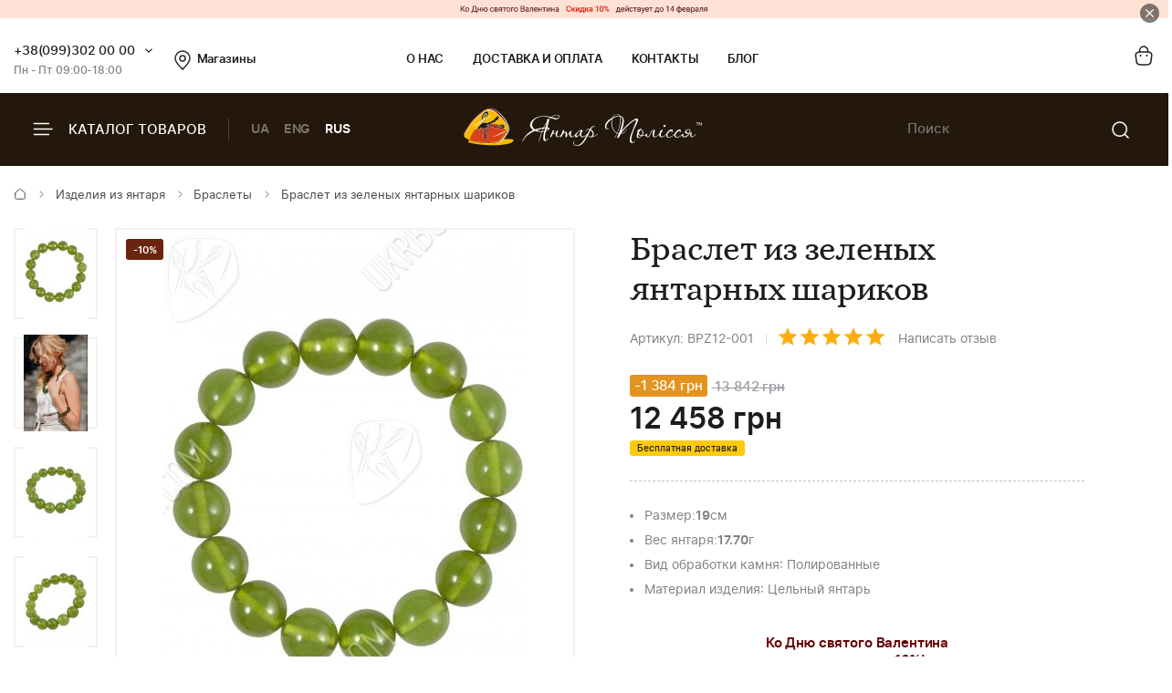

--- FILE ---
content_type: text/html; charset=UTF-8
request_url: https://ukrburshtyn.com/products/braslety/braslet-iz-zelenyh-yantarnyh-sharikov-22875
body_size: 15476
content:
<!DOCTYPE html>
<html lang="ru">
<head>
    <meta http-equiv="Content-Type" content="text/html; charset=utf-8">
    <meta name="description" content="Покупайте Браслет из зеленых янтарных шариков от UkrBurshtyn и почувствуйте невероятную энергию янтаря. Быстрая доставка, гарантия качества и удовольствие от покупки гарантированно">
<link rel="stylesheet" type="text/css" href="/libs/fancybox/jquery.fancybox.css">
<title>Заказать браслет из зеленых янтарных шариков от производителя Оригинальные ювелирные украшения из натуральных камней ручной работы на сайте Ukrburshtyn.com</title>
        <link rel="stylesheet" type="text/css" href="/themes/new/css/all.min.css?v=1080">
            <script src="/themes/new/js/all.min.js?v=1080"></script>
        <meta name="viewport" content="width=device-width, initial-scale=1.0">
    <meta property="og:title" content="Заказать браслет из зеленых янтарных шариков от производителя Оригинальные ювелирные украшения из натуральных камней ручной работы на сайте Ukrburshtyn.com">
    <meta property="og:type" content="website">
    <meta property="og:url" content="https://ukrburshtyn.com/products/braslety/braslet-iz-zelenyh-yantarnyh-sharikov-22875">
            <meta property="og:image" content="https://ukrburshtyn.com/upload/good/products/resized/300_300/v-september-10-1-51916.jpg">
            <meta property="og:locale" content="ru_RU">
    <meta property="og:og:site_name" content="Ukrburshtyn.com">
    <link rel="icon" type="image/png" href="/favicon.ico">
    <link rel="apple-touch-icon" href="/apple-touch-icon.png">
    <link rel="apple-touch-icon" sizes="76x76" href="/touch-icon-ipad.png">
    <link rel="apple-touch-icon" sizes="120x120" href="/touch-icon-iphone-retina.png">
    <link rel="apple-touch-icon" sizes="152x152" href="/touch-icon-ipad-retina.png">
    <script>
        (function(i,s,o,g,r,a,m){i['GoogleAnalyticsObject']=r;i[r]=i[r]||function(){
                (i[r].q=i[r].q||[]).push(arguments)},i[r].l=1*new Date();a=s.createElement(o),
            m=s.getElementsByTagName(o)[0];a.async=1;a.src=g;m.parentNode.insertBefore(a,m)
        })(window,document,'script','//www.google-analytics.com/analytics.js','ga');
        ga('create', 'UA-39768956-1', 'auto');
        ga('send', 'pageview');
    </script>
    <!-- Facebook Pixel Code -->
    <script>
        !function(f,b,e,v,n,t,s)
        {if(f.fbq)return;n=f.fbq=function(){n.callMethod?
            n.callMethod.apply(n,arguments):n.queue.push(arguments)};
            if(!f._fbq)f._fbq=n;n.push=n;n.loaded=!0;n.version='2.0';
            n.queue=[];t=b.createElement(e);t.async=!0;
            t.src=v;s=b.getElementsByTagName(e)[0];
            s.parentNode.insertBefore(t,s)}(window,document,'script',
            'https://connect.facebook.net/en_US/fbevents.js');
        fbq('init', '461112081404239');
        fbq('track', 'PageView');
    </script>
    <!-- End Facebook Pixel Code -->
    <script>window.max_online_payment_sum = '999999';</script>
        
<script type="application/ld+json"> { "@context": "https://schema.org", "@type": "BreadcrumbList", "itemListElement": [{ "@type": "ListItem", "position": 1, "name": "Главная", "item": "https://ukrburshtyn.com/" },{ "@type": "ListItem", "position": 2, "name": "Изделия из янтаря", "item": "https://ukrburshtyn.com/products" }, { "@type": "ListItem", "position": 3, "name": "Браслеты", "item": "https://ukrburshtyn.com/products/braslety" }, { "@type": "ListItem", "position": 4, "name": "Браслет из зеленых янтарных шариков", "item": "https://ukrburshtyn.com/products/braslety/braslet-iz-zelenyh-yantarnyh-sharikov-22875" }] } </script>
<script type="application/ld+json">
{
  "@context": "https://schema.org/",
  "@type": "Product",  
  "name": "Браслет из зеленых янтарных шариков",  
    "image": ["https://ukrburshtyn.com/upload/good/products/resized/1200_1200/v-september-10-1-51916.jpg", "https://ukrburshtyn.com/upload/good/products/resized/1200_1200/ddd_9813-51916.jpg", "https://ukrburshtyn.com/upload/good/products/resized/1200_1200/v-september-10-2-51916.jpg", "https://ukrburshtyn.com/upload/good/products/resized/1200_1200/v-september-10-3-51916.jpg"],
    "description": "Заказать браслет из зеленых янтарных шариков от производителя Оригинальные ювелирные украшения из натуральных камней ручной работы на сайте Ukrburshtyn.com",
  "brand": {"@type": "Brand","name": "Янтар Полісся"},
  "aggregateRating": {
    "@type": "AggregateRating",
    "ratingValue": "5",
    "bestRating": "5",
    "worstRating": "1",
    "ratingCount": "61"
  },
  "sku": "BPZ12-001",
  "offers": {
    "@type": "Offer",
    "url": "https://ukrburshtyn.com/products/braslety/braslet-iz-zelenyh-yantarnyh-sharikov-22875",
    "priceCurrency": "UAH",
    "price": "10",
    "availability": "https://schema.org/InStock",
    "itemCondition": "https://schema.org/NewCondition",
    "priceValidUntil": "2026-02-14T23:59:00+02:00",
    "hasMerchantReturnPolicy": {
      "@type": "MerchantReturnPolicy",
      "applicableCountry": "UA",
      "returnPolicyCategory": "http://schema.org/MerchantReturnFiniteReturnWindow",
      "merchantReturnDays": 14,
      "returnFees": "http://schema.org/FreeReturn",
      "returnMethod": "http://schema.org/ReturnByMail"
    },
    "shippingDetails": {
      "@type": "OfferShippingDetails",
      "shippingRate": {
        "@type": "MonetaryAmount",
        "value": "0",
        "currency": "UAH"
      },
      "deliveryTime": {
        "@type": "ShippingDeliveryTime",
        "handlingTime": {
          "@type": "QuantitativeValue",
          "minValue": 1,
          "maxValue": 2,
          "unitCode": "DAY"
        },
        "transitTime": {
          "@type": "QuantitativeValue",
          "minValue": 1,
          "maxValue": 3,
          "unitCode": "DAY"
        }
      },
      "shippingDestination": {
        "@type": "DefinedRegion",
        "addressCountry": "UA"
      }
   }
  },"additionalProperty": [{"@type": "PropertyValue","name": "Размер колье, браслета, бус:","value": "19 см"}, {"@type": "PropertyValue","name": "Вес янтаря:","value": "17.70 г"}, {"@type": "PropertyValue","name": "Вид обработки камня:","value": "Полированные"}, {"@type": "PropertyValue","name": "Материал изделия:","value": "Цельный янтарь"}]  
  }
</script>

                            <link rel="alternate" hreflang="ru" href="https://ukrburshtyn.com/products/braslety/braslet-iz-zelenyh-yantarnyh-sharikov-22875">
                                    <link rel="alternate" href="https://ukrburshtyn.com/ua/products/braslety/braslet-iz-zelenyh-yantarnyh-sharikov-22875" hreflang="x-default">
                        <link rel="alternate" hreflang="uk" href="https://ukrburshtyn.com/ua/products/braslety/braslet-iz-zelenyh-yantarnyh-sharikov-22875">
                                <link rel="alternate" hreflang="en" href="https://ukrburshtyn.com/en/products/braslety/braslet-iz-zelenyh-yantarnyh-sharikov-22875">
                        <link rel="canonical" href="https://ukrburshtyn.com/products/braslety/braslet-iz-zelenyh-yantarnyh-sharikov-22875">
    </head>
<body class=" desktop">
        <div class="special-offer">
        <div class="row-1 promo-body">
                        <a href="https://ukrburshtyn.com/blog/darim-skidku-vlyublennym.html" target="_blank">
                            <div class="img">
                    <img data-mobile-src="/upload/sliders/697627fb83221.png" data-src="/upload/sliders/697627fb83186.png" src="/upload/sliders/697627fb83186.png"  alt="ukrburshtyn.com" title="ukrburshtyn.com">
                </div>
                                        </a>
                                        <img width="21" class="close" onclick="jQuery.cookie('hide_promo', 341, { path: '/', expires: 0 });jQuery('.special-offer').addClass('hide');" src="/themes/new/images/close3.png" alt="Закрыть баннер" title="Закрыть баннер">
                    </div>
        <!--<div class="show-offer" onclick="jQuery.cookie('hide_promo', 0, { path: '/', expires: 0 });jQuery('.special-offer').removeClass('hide');">+</div>-->
    </div>
    <header>
    <div class="header-top">
        <div class="container">
            <div class="row flex flex-wrap align-center">
                <div class="col-3 flex align-center">
                    <div class="contacts-col flex flex-wrap align-center">
                        <div class="work-phone">
                            <span class="phone"><a href="tel:+380993020000" rel="nofollow">+38(099)302 00 00</a><span class="icon small-arrow-bottom additional-phones-button"></span></span>
                            <div class="additional-phones">
                                <a href="tel:+380993020000">+38(099)302 00 00</a>
                                <a href="tel:+380983020000">+38(098)302 00 00</a>
                            </div>
                            <span class="work">Пн - Пт 09:00-18:00</span>
                        </div>
                        <a href="/shops" class="shop-loc"><span class="icon location"></span>Магазины</a>
                    </div>
                </div>
                <div class="col-6 flex align-center space-center">
                    <ul class="main-menu flex flex-wrap align-center">
                        <li><a rel="nofollow" href="/about.html">О нас</a></li>
                        <li><a rel="nofollow" href="/delivery.html">Доставка и оплата</a></li>
                        <li><a rel="nofollow" href="/contacts">Контакты</a></li>
                        <li><a rel="nofollow" href="/blog">Блог</a></li>
                    </ul>
                </div>
                <div class="col-3 flex align-center flex-end">
                    <div class="buttons-col flex flex-wrap align-center flex-end">
                                                <a class="a" href="/cart/list" rel="nofollow"><span class="icon cart"></span></a>
                                            </div>
                </div>
            </div>
        </div>
    </div>
    <div class="header-bottom">
        <div class="container">
            <div class="row flex flex-wrap align-center">
                <div class="col-4 hidden-lg flex align-center">
                    <span class="burger-catalog burger-catalog-button"><span class="icon burger"></span> Каталог товаров</span>
                    <span class="divider"></span>
                    <ul class="buttons-list flex flex-wrap align-center lang-list languages-link">
                                                    <li><a onclick="set_language('ua', this); return false;" class="a" href="/ua/products/braslety/braslet-iz-zelenyh-yantarnyh-sharikov-22875">UA</a></li>
                                                            <li><a onclick="set_language('en', this); return false;" class="a" href="/en/products/braslety/braslet-iz-zelenyh-yantarnyh-sharikov-22875">ENG</a></li>
                                                        <li><span class="a current">RUS</span></li>
                                            </ul>
                </div>
                <div class="col-4 col-lg-12 flex align-center space-center header-logo-wrapper">
                                        <a href="/"><img src="/themes/new/images/logo-white.svg" alt="ukrburshtyn.com" title="ukrburshtyn.com" width="261" height="42" class="header-logo"></a>
                                                            <div class="mobile-lang-search flex flex-wrap align-center">
                        <span class="current-lang">UA</span>
                        <ul class="buttons-list mob-lang">
                                                            <li><span class="a current">RUS</span></li>
                                <li><a onclick="set_language('ua', this); return false;" class="a" href="/ua/products/braslety/braslet-iz-zelenyh-yantarnyh-sharikov-22875">UA</a></li>
                                                                    <li><a onclick="set_language('en', this); return false;" class="a" href="/en/products/braslety/braslet-iz-zelenyh-yantarnyh-sharikov-22875">ENG</a></li>
                                                                                    </ul>
                        <span class="divider"></span>
                        <span class="icon search mob-search-button"></span>
                        <form class="form mob-search">
                            <div class="form-inner">
                                <input type="text" class="input" placeholder="Пошук товару">
                                <button name="Пошук товару" type="submit" class="submit"><span class="icon search"></span></button>
                            </div>
                        </form>
                    </div>
                </div>
                <div class="col-4 hidden-lg flex align-center flex-end">
                    <form class="header-search" action="/site/search" method="get" id="search">
                        <input type="hidden" name="category" value="0" id="search-category">
                        <input type="text" placeholder="Поиск" name="q" id="SiteSearchForm_string" class="input" value="">
                        <button type="submit" name="Пошук товару" class="submit"><span class="icon search"></span></button>
                    </form>
                                    </div>
            </div>
        </div>
    </div>
    <div class="drop-catalog">
        <div class="drop-catalog-inner flex flex-wrap">
            <div class="dc-tabs">
                <ul>
                                        <li  class="cat-button active" id="category-pictures"><a href="/pictures">Картины из янтаря</a></li>
                                        <li  class="cat-button active" id="category-products"><a href="/products">Изделия из янтаря</a></li>
                                        <li  class="cat-button active" id="category-silvers"><a href="/silvers">Серебряные украшения</a></li>
                                        <li  class="cat-button active" id="category-souvenirs"><a href="/souvenirs">Сувенирная продукция</a></li>
                                        <li  class="cat-button active" id="category-vips"><a href="/vips">VIP Изделия</a></li>
                                        <li  class="cat-button active" id="category-sale"><a href="/sale">Распродажа</a></li>
                                    </ul>
            </div>
            <div class="cat-body">
                                                                <div class="sub-cat-list active" id="sub_category-pictures">
                    <div class="sub-cat-wrap">
                                                    <a href="/pictures/ikona-obraz"><div class="image-wrap"><img src="/upload/category/100_100_656591fccea42.jpg" alt="Православные иконы" title="Православные иконы" loading="lazy"></div>Православные иконы</a>
                                                    <a href="/pictures/imennaya-ikona"><div class="image-wrap"><img src="/upload/category/100_100_5afc2e22adcd9.jpg" alt="Именные иконы" title="Именные иконы" loading="lazy"></div>Именные иконы</a>
                                                    <a href="/pictures/katolicheskie-ikony"><div class="image-wrap"><img src="/upload/category/100_100_5afc311114651.jpg" alt="Католические иконы" title="Католические иконы" loading="lazy"></div>Католические иконы</a>
                                                    <a href="/pictures/panno"><div class="image-wrap"><img src="/upload/category/100_100_5cb067624a7f2.jpg" alt="Панно" title="Панно" loading="lazy"></div>Панно</a>
                                                    <a href="/pictures/portret"><div class="image-wrap"><img src="/upload/category/100_100_5afc32d423f01.jpg" alt="Портрет" title="Портрет" loading="lazy"></div>Портрет</a>
                                                    <a href="/pictures/peizazh"><div class="image-wrap"><img src="/upload/category/100_100_5afc2df505ac8.jpg" alt="Пейзаж" title="Пейзаж" loading="lazy"></div>Пейзаж</a>
                                                    <a href="/pictures/natyurmort"><div class="image-wrap"><img src="/upload/category/100_100_5afc2e04d2281.jpg" alt="Натюрморт" title="Натюрморт" loading="lazy"></div>Натюрморт</a>
                                                    <a href="/pictures/okhotnichya-tema"><div class="image-wrap"><img src="/upload/category/100_100_5afc2e0ea0711.jpg" alt="Охотничья тема" title="Охотничья тема" loading="lazy"></div>Охотничья тема</a>
                                                    <a href="/pictures/zhivotnye"><div class="image-wrap"><img src="/upload/category/100_100_5afc2e1908a39.jpg" alt="Картины с животными" title="Картины с животными" loading="lazy"></div>Картины с животными</a>
                                                    <a href="/pictures/chinese-themes"><div class="image-wrap"><img src="/upload/category/100_100_5afc2e2ff23ff.jpg" alt="Восточная тематика" title="Восточная тематика" loading="lazy"></div>Восточная тематика</a>
                                                    <a href="/pictures/poliptihi"><div class="image-wrap"><img src="/upload/category/100_100_5afc2eaa5ee9b.jpg" alt="Модульные картины" title="Модульные картины" loading="lazy"></div>Модульные картины</a>
                                                    <a href="/pictures/obemnye-kartiny"><div class="image-wrap"><img src="/upload/category/100_100_5afc2e39d4cd6.jpg" alt="Объемные картины" title="Объемные картины" loading="lazy"></div>Объемные картины</a>
                                                    <a href="/pictures/individualnye-zakazy"><div class="image-wrap"><img src="/upload/category/100_100_5f06c9f8c52f9.jpg" alt="Индивидуальные заказы" title="Индивидуальные заказы" loading="lazy"></div>Индивидуальные заказы</a>
                                            </div>
                </div>
                                                                <div class="sub-cat-list" id="sub_category-products">
                    <div class="sub-cat-wrap">
                                                    <a href="/products/busy"><div class="image-wrap"><img src="/upload/category/100_100_6565890d99e0e.png" alt="Янтарные бусы" title="Янтарные бусы" loading="lazy"></div>Янтарные бусы</a>
                                                    <a href="/products/braslety"><div class="image-wrap"><img src="/upload/category/100_100_656588f2dabab.png" alt="Браслеты" title="Браслеты" loading="lazy"></div>Браслеты</a>
                                                    <a href="/products/broshi"><div class="image-wrap"><img src="/upload/category/100_100_656588de8313c.png" alt="Броши" title="Броши" loading="lazy"></div>Броши</a>
                                                    <a href="/products/kylonu"><div class="image-wrap"><img src="/upload/category/100_100_65658af16b58a.png" alt="Кулоны" title="Кулоны" loading="lazy"></div>Кулоны</a>
                                                    <a href="/products/chetki"><div class="image-wrap"><img src="/upload/category/100_100_656588b541a05.png" alt="Четки" title="Четки" loading="lazy"></div>Четки</a>
                                                    <a href="/products/bysu-dlja-detey-"><div class="image-wrap"><img src="/upload/category/100_100_65658ad6813c6.png" alt="Ювелирные изделия для детей" title="Ювелирные изделия для детей" loading="lazy"></div>Ювелирные изделия для детей</a>
                                                    <a href="/products/rings"><div class="image-wrap"><img src="/upload/category/100_100_65658c4d06087.png" alt="Кольца из янтаря" title="Кольца из янтаря" loading="lazy"></div>Кольца из янтаря</a>
                                            </div>
                </div>
                                                                <div class="sub-cat-list" id="sub_category-silvers">
                    <div class="sub-cat-wrap">
                                                    <a href="/silvers/sergi"><div class="image-wrap"><img src="/upload/category/100_100_65658a61d9c08.png" alt="Серьги с янтарем" title="Серьги с янтарем" loading="lazy"></div>Серьги с янтарем</a>
                                                    <a href="/silvers/kulony"><div class="image-wrap"><img src="/upload/category/100_100_65658ac42bdbb.png" alt="Кулоны" title="Кулоны" loading="lazy"></div>Кулоны</a>
                                                    <a href="/silvers/tsepochki"><div class="image-wrap"><img src="/upload/category/100_100_65658a802d276.png" alt="Колье с янтарем" title="Колье с янтарем" loading="lazy"></div>Колье с янтарем</a>
                                                    <a href="/silvers/broshi"><div class="image-wrap"><img src="/upload/category/100_100_65658a0f779cb.png" alt="Броши" title="Броши" loading="lazy"></div>Броши</a>
                                                    <a href="/silvers/koltsa"><div class="image-wrap"><img src="/upload/category/100_100_65658a48880fb.png" alt="Кольца" title="Кольца" loading="lazy"></div>Кольца</a>
                                                    <a href="/silvers/braslety"><div class="image-wrap"><img src="/upload/category/100_100_65658a301e871.png" alt="Браслеты" title="Браслеты" loading="lazy"></div>Браслеты</a>
                                                    <a href="/silvers/zaponki"><div class="image-wrap"><img src="/upload/category/100_100_656589a4da5b1.png" alt="Запонки" title="Запонки" loading="lazy"></div>Запонки</a>
                                            </div>
                </div>
                                                                <div class="sub-cat-list" id="sub_category-souvenirs">
                    <div class="sub-cat-wrap">
                                                    <a href="/souvenirs/statuetki"><div class="image-wrap"><img src="/upload/category/100_100_6565899329b91.png" alt="Статуэтки" title="Статуэтки" loading="lazy"></div>Статуэтки</a>
                                                    <a href="/souvenirs/ruchki"><div class="image-wrap"><img src="/upload/category/100_100_65658bfe3cea8.png" alt="Ручки" title="Ручки" loading="lazy"></div>Ручки</a>
                                                    <a href="/souvenirs/derevya"><div class="image-wrap"><img src="/upload/category/100_100_65658be8a7794.png" alt="Деревья" title="Деревья" loading="lazy"></div>Деревья</a>
                                                    <a href="/souvenirs/tarelki"><div class="image-wrap"><img src="/upload/category/100_100_65658bb5dad07.png" alt="Тарелки" title="Тарелки" loading="lazy"></div>Тарелки</a>
                                                    <a href="/souvenirs/yantar-s-inklyuzom"><div class="image-wrap"><img src="/upload/category/100_100_65658b96ba929.png" alt="Янтарь с инклюзом" title="Янтарь с инклюзом" loading="lazy"></div>Янтарь с инклюзом</a>
                                                    <a href="/souvenirs/mundshtuki-iz-yantarya"><div class="image-wrap"><img src="/upload/category/100_100_65659282ec54d.png" alt="Аксессуары для курения" title="Аксессуары для курения" loading="lazy"></div>Аксессуары для курения</a>
                                                    <a href="/souvenirs/brelki"><div class="image-wrap"><img src="/upload/category/100_100_65658b206dff2.png" alt="Брелоки" title="Брелоки" loading="lazy"></div>Брелоки</a>
                                                    <a href="/souvenirs/avtomobilnye-oberegi"><div class="image-wrap"><img src="/upload/category/100_100_65658bc87f081.png" alt="Автомобильные обереги" title="Автомобильные обереги" loading="lazy"></div>Автомобильные обереги</a>
                                                    <a href="/souvenirs/magnets-chinese-themes"><div class="image-wrap"><img src="/upload/category/100_100_65658cca3856d.png" alt="Магниты восточной тематики" title="Магниты восточной тематики" loading="lazy"></div>Магниты восточной тематики</a>
                                                    <a href="/souvenirs/clocks"><div class="image-wrap"><img src="/upload/category/100_100_65658cdd0058a.png" alt="Часы" title="Часы" loading="lazy"></div>Часы</a>
                                                    <a href="/souvenirs/podsvechniki"><div class="image-wrap"><img src="/upload/category/100_100_65658c9b29e39.png" alt="Подсвечники" title="Подсвечники" loading="lazy"></div>Подсвечники</a>
                                                    <a href="/souvenirs/souveniry"><div class="image-wrap"><img src="/upload/category/100_100_6565926e4b5ef.png" alt="Сувениры" title="Сувениры" loading="lazy"></div>Сувениры</a>
                                                    <a href="/souvenirs/pisanki"><div class="image-wrap"><img src="/upload/category/100_100_65658c7a3ed24.png" alt="Писанки" title="Писанки" loading="lazy"></div>Писанки</a>
                                            </div>
                </div>
                                                                <div class="sub-cat-list" id="sub_category-vips">
                    <div class="sub-cat-wrap">
                                                    <a href="/vips/suveniry"><div class="image-wrap"><img src="/upload/category/100_100_65658b0a9ceda.png" alt="Сувениры" title="Сувениры" loading="lazy"></div>Сувениры</a>
                                                    <a href="/vips/ikony-iz-plastin"><div class="image-wrap"><img src="/upload/category/100_100_65658d14962ed.png" alt="Иконы из пластин" title="Иконы из пластин" loading="lazy"></div>Иконы из пластин</a>
                                                    <a href="/vips/lampy"><div class="image-wrap"><img src="/upload/category/100_100_65658cf72ba37.png" alt="Лампы" title="Лампы" loading="lazy"></div>Лампы</a>
                                            </div>
                </div>
                                                                <div class="sub-cat-list" id="sub_category-sale">
                    <div class="sub-cat-wrap">
                                                    <a href="/sale/kartiny-iz-yantarya-skidki"><div class="image-wrap"><img src="/upload/category/100_100_59ddcef6c94c2.png" alt="Картины из янтаря со скидкой до -70%" title="Картины из янтаря со скидкой до -70%" loading="lazy"></div>Картины из янтаря со скидкой до -70%</a>
                                                    <a href="/sale/serebro-outlet"><div class="image-wrap"><img src="/upload/category/100_100_59ddcf45b0231.png" alt="Янтарь в серебре (скидки до -50%)" title="Янтарь в серебре (скидки до -50%)" loading="lazy"></div>Янтарь в серебре (скидки до -50%)</a>
                                            </div>
                </div>
                                            </div>
        </div>
    </div>
</header>
<main>
    <div id="content">
	
<div class="breadcrumbs-block">
    <div class="container">
        <div class="row">
            <div class="col-12">
                <div class="breadcrumbs">
                    <a href="/" class="a"><span class="icon icon-home"></span></a>
                    <span class="sep"><span class="icon icon-caret-right"></span></span>
                                                                                                            <a href="/products" class="a">Изделия из янтаря</a>
                        <span class="sep"><span class="icon icon-caret-right"></span></span>
                                                                                                            <a href="/products/braslety" class="a">Браслеты</a>
                        <span class="sep"><span class="icon icon-caret-right"></span></span>
                                                                                                            <span class="current">Браслет из зеленых янтарных шариков</span>
                                                                            </div>
                            </div>
        </div>
    </div>
</div>
    <div class="container">
        <div class="row small-paddings">
                        <div class="col-6 hidden-lg">
                <div class="product-image-wrap">
                                            <div id="gallery" class="product-images slick-slider slick-vertical">
                                                            <a href="/upload/good/products/resized/1200_1200/v-september-10-1-51916.jpg" data-image="/upload/good/products/resized/600_600/v-september-10-1-51916.jpg" data-zoom-image="/upload/good/products/resized/1200_1200/v-september-10-1-51916.jpg" class="fancybox-button fancybox" rel="fancybox-button" data-position="0" onclick="return false">
                                    <img loading="lazy" src="/upload/good/products/resized/155_155/v-september-10-1-51916.jpg" alt="Браслет из зеленых янтарных шариков" title="Браслет из зеленых янтарных шариков" >                                </a>
                                                            <a href="/upload/good/products/resized/1200_1200/ddd_9813-51916.jpg" data-image="/upload/good/products/resized/600_600/ddd_9813-51916.jpg" data-zoom-image="/upload/good/products/resized/1200_1200/ddd_9813-51916.jpg" class="fancybox-button fancybox" rel="fancybox-button" data-position="1" onclick="return false">
                                    <img loading="lazy" src="/upload/good/products/resized/155_155/ddd_9813-51916.jpg" alt="Браслет из зеленых янтарных шариков" title="Браслет из зеленых янтарных шариков" >                                </a>
                                                            <a href="/upload/good/products/resized/1200_1200/v-september-10-2-51916.jpg" data-image="/upload/good/products/resized/600_600/v-september-10-2-51916.jpg" data-zoom-image="/upload/good/products/resized/1200_1200/v-september-10-2-51916.jpg" class="fancybox-button fancybox" rel="fancybox-button" data-position="2" onclick="return false">
                                    <img loading="lazy" src="/upload/good/products/resized/155_155/v-september-10-2-51916.jpg" alt="Браслет из зеленых янтарных шариков" title="Браслет из зеленых янтарных шариков" >                                </a>
                                                            <a href="/upload/good/products/resized/1200_1200/v-september-10-3-51916.jpg" data-image="/upload/good/products/resized/600_600/v-september-10-3-51916.jpg" data-zoom-image="/upload/good/products/resized/1200_1200/v-september-10-3-51916.jpg" class="fancybox-button fancybox" rel="fancybox-button" data-position="3" onclick="return false">
                                    <img loading="lazy" src="/upload/good/products/resized/155_155/v-september-10-3-51916.jpg" alt="Браслет из зеленых янтарных шариков" title="Браслет из зеленых янтарных шариков" >                                </a>
                                                    </div>
                                        <div class="main-image">
                        <img data-zoom-image="/upload/good/products/resized/1200_1200/v-september-10-1-51916.jpg" src="/upload/good/products/resized/600_600/v-september-10-1-51916.jpg" alt="Браслет из зеленых янтарных шариков" title="Браслет из зеленых янтарных шариков" id="img_01">                        <div class="labels">
                                                            <span class="new-lbl">-10%</span>
                                                    </div>
                    </div>
                    <p class="images-notice">* - Данные фотографии являются собственностью ТМ Янтарь Полесья и были сделаны с оригинала</p>
                                        <p class="notice notice-info">Вес янтаря в каждом изделии индивидуальный</p>                </div>
            </div>
                        <div class="col-6 col-lg-12">
                <div class="product-data">
                                        <h1 class="h1">Браслет из зеленых янтарных шариков</h1>
                    <div class="art-testi flex flex-wrap align-center">
                        <span class="art">Артикул: BPZ12-001</span>
                        <span class="sep"></span>
                        <span class="rating" id="rating">
                                                            <span class="icon icon-star"></span>
                                                            <span class="icon icon-star"></span>
                                                            <span class="icon icon-star"></span>
                                                            <span class="icon icon-star"></span>
                                                            <span class="icon icon-star"></span>
                                                    </span>
                        <a href="#testimonials" class="a" rel="nofollow">Написать отзыв</a>
                    </div>
                                        <div class="mobile-product-images">
                        <div class="simple-product-slider owl-carousel_7 big-arrows mobile-dots" id="mobile-gallery">
                                                                                    <div class="sps-slide">
                                <a class="fancybox-m" rel="fancybox-m" data-position="0" href="/upload/good/products/resized/600_600/v-september-10-1-51916.jpg">
                                <picture>
                                    <source class="picture source-420" media="(max-width: 420px)" srcset="/upload/good/products/resized/300_300/v-september-10-1-51916.jpg 420w" sizes="(max-width: 420px) 300px">
                                    <source class="picture source-1920" media="(max-width: 1920px)" srcset="/upload/good/products/resized/600_600/v-september-10-1-51916.jpg 1920w" sizes="(max-width: 1920px) 600px">
                                    <img width="200" height="300"  src="/upload/good/products/resized/300_300/v-september-10-1-51916.jpg" alt="Браслет из зеленых янтарных шариков" title="Браслет из зеленых янтарных шариков">
                                </picture>
                                </a>
                            </div>
                                                                                    <div class="sps-slide">
                                <a class="fancybox-m" rel="fancybox-m" data-position="1" href="/upload/good/products/resized/600_600/ddd_9813-51916.jpg">
                                <picture>
                                    <source class="picture source-420" media="(max-width: 420px)" srcset="/upload/good/products/resized/300_300/ddd_9813-51916.jpg 420w" sizes="(max-width: 420px) 300px">
                                    <source class="picture source-1920" media="(max-width: 1920px)" srcset="/upload/good/products/resized/600_600/ddd_9813-51916.jpg 1920w" sizes="(max-width: 1920px) 600px">
                                    <img  loading="lazy" src="/upload/good/products/resized/300_300/ddd_9813-51916.jpg" alt="Браслет из зеленых янтарных шариков" title="Браслет из зеленых янтарных шариков">
                                </picture>
                                </a>
                            </div>
                                                                                    <div class="sps-slide">
                                <a class="fancybox-m" rel="fancybox-m" data-position="2" href="/upload/good/products/resized/600_600/v-september-10-2-51916.jpg">
                                <picture>
                                    <source class="picture source-420" media="(max-width: 420px)" srcset="/upload/good/products/resized/300_300/v-september-10-2-51916.jpg 420w" sizes="(max-width: 420px) 300px">
                                    <source class="picture source-1920" media="(max-width: 1920px)" srcset="/upload/good/products/resized/600_600/v-september-10-2-51916.jpg 1920w" sizes="(max-width: 1920px) 600px">
                                    <img  loading="lazy" src="/upload/good/products/resized/300_300/v-september-10-2-51916.jpg" alt="Браслет из зеленых янтарных шариков" title="Браслет из зеленых янтарных шариков">
                                </picture>
                                </a>
                            </div>
                                                                                    <div class="sps-slide">
                                <a class="fancybox-m" rel="fancybox-m" data-position="3" href="/upload/good/products/resized/600_600/v-september-10-3-51916.jpg">
                                <picture>
                                    <source class="picture source-420" media="(max-width: 420px)" srcset="/upload/good/products/resized/300_300/v-september-10-3-51916.jpg 420w" sizes="(max-width: 420px) 300px">
                                    <source class="picture source-1920" media="(max-width: 1920px)" srcset="/upload/good/products/resized/600_600/v-september-10-3-51916.jpg 1920w" sizes="(max-width: 1920px) 600px">
                                    <img  loading="lazy" src="/upload/good/products/resized/300_300/v-september-10-3-51916.jpg" alt="Браслет из зеленых янтарных шариков" title="Браслет из зеленых янтарных шариков">
                                </picture>
                                </a>
                            </div>
                                                    </div>
                    </div>
                                        <div id="product-info">
                        
<div class="product-price">
            <p class="old-price"><span class="discount">-<span class="old-price-value">1 384</span> <span>грн</span></span> <span class="value">13 842</span> грн</p>
                <p class="price">
            <span class="actual price-value" data-origin-price="12458">12 458</span> <span class="actual currency"> грн</span>
        </p>
            <span class="delivery-lbl">Бесплатная доставка</span>
</div>
<div class="sizes">
    </div>
<div class="characteristics">
        <div class="buy-block">
        <div class="buy-info">
                                                    <ul class="sizes">
                                                                                                                        <li data-type="1"><span>Размер</span>: <strong>19</strong> см</li>
                                                                                                                <li data-type="1"><span>Вес янтаря</span>: <strong>17.70</strong> г</li>
                                                                                                                                    <li data-type="2"><span>Вид обработки камня</span>: Полированные</li>
                                            <li data-type="2"><span>Материал изделия</span>: Цельный янтарь</li>
                                                                                        </ul>
                    </div>
    </div>
    </div>
    <div class="action"><p style="font-size:15px;text-align:center; line-height: 1.3;"><strong>Ко Дню святого Валентина<br />
дарим скидку -10%!</strong></p>

<p>&nbsp;</p>

<p style="text-align:center;">До конца акции осталось:</p>

<p>&nbsp;</p>
</div>
    <div class="second-my timerhello timerhello_306">
        <div class="second-my-content">
            <p class="result">
                            <span class="part days">
                                <span class="result-day items">06</span>
                                <span class="dot">дней</span>
                            </span>
                <span class="part dots">:</span>
                            <span class="part hours">
                                <span class="result-hour items">12</span>
                                <span class="dot">часов</span>
                            </span>
                <span class="part dots">:</span>
                            <span class="part minutes">
                                <span class="result-minute items">51</span>
                                <span class="dot">мин</span>
                            </span>
                <span class="part dots">:</span>
                                <span class="part seconds">
                                <span class="result-second items">56</span>
                                <span class="dot">сек</span>
                            </span>
            </p>
        </div>
    </div>
    <script>$(document).ready(function(){ getfrominputs_306('02/14/2026 23:59');});</script>
<div class="product-buttons flex flex-wrap align-end space-between">
            <div class="wrap">
            <form onsubmit="addCard(this,''); try{ga('send', '', '_trackEvent', 'knopka', 'vkorziny');}catch(e){}; return false;" action="/cart/addAjax">
                <input name="id" type="hidden" value="22875">
                <input type="hidden" name="type" value="products">
                <input type="hidden" id="size_id" name="size_id" value="0">
                                    <input type="hidden" name="variant_id" value="210290">
                                                                            <input class="button" type="submit" name="sub-form" value="Купить">
                                                </form>
        </div>
                    <div class="wrap">
                <a id="fastbuyUrl" href="/site/fastbuy?id=13842&price=12458" rel="nofollow" data-vbtype="ajax" class="venobox1 button button-dark vbox-item">Быстрая покупка</a>
            </div>
            </div>                    </div>
                    <div class="benefits">
                        <ul>
                                                        <li>
                                <span class="icon icon-fast-delivery"></span>
                                <p class="b">Бесплатная доставка</p>
                                <p>- При заказе от 4000 грн</p>
                                <p>- и 100% предоплате</p>
                            </li>
                                                        <li>
                                <span class="icon icon-guarantee"></span>
                                <p class="b">100% Гарантия</p>
                                <p>натуральный янтарь</p>
                            </li>
                            <li>
                                <span class="icon icon-quality"></span>
                                <p class="b">Гарантия качества</p>
                                <p>от производителя</p>
                            </li>
                            <li>
                                <span class="icon icon-hand-heart"></span>
                                <p class="b">Ручная работа</p>
                                <p>гарантия качества</p>
                            </li>
                                                        <li>
                                <span class="icon icon-return"></span>
                                <p class="b">Гарантия возврата</p>
                                <p>и обмена товара</p>
                            </li>
                                                    </ul>
                    </div>
                </div>
            </div>
        </div>
    </div>
    <div class="container">
        <div class="row">
            <div class="col-12">
                <div class="tabs-wrapper">
                    <div id="tab-container" class="tab-container" data-easytabs="true">
                        <ul class="etabs etabs-slider">
                                                        <li id="about" class="tab active" onclick="tabs('about',false); return false;"><span class="a active">О товаре</span></li>
                                                                                    <li id="help" class="tab" onclick="tabs('help',false); return false;"><span class="a">Помощь при оформлении заказа</span></li>
                            <li id="testimonials" class="tab" onclick="tabs('testimonials',false); return false;"><span class="a">Отзывы</span></li>
                            <li id="delivery" class="tab" onclick="tabs('delivery',false); return false;"><span class="a">Доставка и оплата</span></li>
                        </ul>
                    </div>
                    <div class="panel-container">
                                                <div id="div_about" class="tab-inner about active">
                            <div class="page-about"><p>Сдержанная, лаконичная и элегантная одежда &ndash; лучший выбор для дамы, желающей создать образ респектабельной, импозантной и преуспевающей бизнес-леди. А чтобы наряд не был чересчур заурядным и скучным, добавьте к нему браслеты и бусы из натуральных камней! Интернет-магазин &laquo;Янтарь Полесья&raquo; готов предложить Вам качественные украшения, среди которых и этот аксессуар из эксклюзивных зелёных самоцветов.</p>

<p>Прозрачные кусочки застывшей смолы загадочно мерцают, меняя тон в зависимости от освещения. Небольшие шарики из янтаря нанизаны на прочное основание. Вещь можно носить &laquo;соло&raquo; или комбинируя с миниатюрными серьгами-пуссетами и тонким кольцом.</p>
</div>
                        </div>
                                                <div id="div_help" class="tab-inner about ">
                            <div class="contacts-wrap">
    <div class="row">
        <div class="col-8">
            <h3 class="h3">Написать нам письмо</h3>
            <form class="contacts-form form" id="sendmessage" action="/site/sendmessage" method="post" onsubmit="SubmitForm(this); return false">
                <input type="hidden" value="human" name="human">
                <div class="form-group">
                    <span class="lbl">Имя <span class="required">*</span></span>
                    <input type="text" name="name" id="name" placeholder="Имя" class="input">
                </div>
                <div class="two-cols">
                    <div class="form-group">
                        <span class="lbl">E-mail <span class="required">*</span></span>
                        <input type="text" name="email" id="email" placeholder="E-mail" class="input">
                    </div>
                    <div class="form-group">
                        <span class="lbl">Телефон</span>
                        <input type="text" name="phone" id="phone" placeholder="+380" class="input">
                    </div>
                </div>
                <div class="form-group">
                    <span class="lbl">Сообщение <span class="required">*</span></span>
                    <textarea name="text" id="text" placeholder="Сообщение" class="input"></textarea>
                </div>
                <div class="form-group">
                    <div class="captcha">
                        <input type="text" name="captcha" id="captcha" placeholder="Введите число *" class="input">
                        <img id="yw0" src="/site/captcha?v=1770019614" alt="captcha">
                                                <div class="cb"></div>
                    </div>
                </div>
                <div class="form-group form-message dn"></div>
                <input id="contacts-submit" type="submit" value="Отправить" class="button button-dark">
            </form>
        </div>
        <div class="col-4">
            <h3 class="h3">Телефоны</h3>
<div class="block-phone">
    <p class="lbl"><span class="icon icon-vodafone"></span> Vodafone</p>
    <a href="tel:+380993020000" rel="nofollow">+38 (099) 302 0000</a>
</div>
<div class="block-phone">
    <p class="lbl"><span class="icon icon-kyivstar"></span> Kyivstar</p>
    <a href="tel:+380983020000" rel="nofollow">+38 (098) 302 0000</a>
</div>
<div class="block-phone">
    <p class="lbl"><span class="icon icon-viber"></span> Viber</p>
    <a href="viber://chat?number=+380983020000" rel="nofollow">+38 (098) 302 0000</a>
</div>
<div class="block-phone">
    <p class="lbl"><span class="icon icon-whatsapp"></span> Whatsapp</p>
    <a href="https://api.whatsapp.com/send?phone=380983020000" rel="nofollow">+38 (098) 302 0000</a>
</div>
<div class="block-phone">
    <p class="lbl"><span class="icon icon-telegram"></span> Telegram</p>
    <a href="https://telegram.me/YantarPolissyaOrder" rel="nofollow">+38 (098) 302 0000</a>
</div>        </div>
    </div>
</div>
<script>
    $(function() {
        $("#sendmessage").validate({
            rules: {
                name: {
                    required: true,
                    minlength: 2,
                    maxlength: 32
                },
                phone: {
                    required: false,
                    digits: true
                },
                email: {
                    email: true,
                    required: true
                },
                text: {
                    required: true,
                    minlength: 12
                },
                captcha: {
                    required: true
                }
            },
            messages: {
                name: "Введите ваше имя",
                phone: "Введите номер телефона",
                email: "Неверный формат E-mail",
                text: "Введите сообщение",
                captcha: "Введите код с картинки"
            }
        });
    });
</script>                        </div>
                                                <div id="div_testimonials" class="tab-inner div-testimonials">
                            <div class="testimonials-wrap">
                                                                <p class="h3">Написать отзыв</p>
                                <form method="post" class="form" id="add-comment-form" action="/site/comment" onsubmit="AddComment(this); return false" enctype="multipart/form-data">
                                    <input type="hidden" name="rating" value="5">
                                    <input type="hidden" name="video_id">
                                    <input type="hidden" value="22875" name="good_id">
                                    <div class="form-group">
                                        <span class="lbl">Оценка</span>
                                        <div class="rating-stars">
                                            <div class="rating-star" data-rating="1">
                                                <div class="star-btn">
                                                    <span class="icon icon-star-big"></span>
                                                    <p class="star-lbl">Плохой</p>
                                                </div>
                                            </div>
                                            <div class="rating-star" data-rating="2">
                                                <div class="star-btn">
                                                    <span class="icon icon-star-big"></span>
                                                    <p class="star-lbl">Так себе</p>
                                                </div>
                                            </div>
                                            <div class="rating-star" data-rating="3">
                                                <div class="star-btn">
                                                    <span class="icon icon-star-big"></span>
                                                    <p class="star-lbl">Нормальный</p>
                                                </div>
                                            </div>
                                            <div class="rating-star" data-rating="4">
                                                <div class="star-btn">
                                                    <span class="icon icon-star-big"></span>
                                                    <p class="star-lbl">Добрый</p>
                                                </div>
                                            </div>
                                            <div class="rating-star" data-rating="5">
                                                <div class="star-btn">
                                                    <span class="icon icon-star-big"></span>
                                                    <p class="star-lbl">Великолепный</p>
                                                </div>
                                            </div>
                                        </div>
                                    </div>
                                    <div class="form-group">
                                        <span class="lbl">Ваше имя</span>
                                        <input type="text" name="name" class="input" onfocus="$(this).closest('div').find('.error').addClass('dn')">
                                        <label class="error dn">Введите ваше имя</label>
                                    </div>
                                    <div class="form-group">
                                        <span class="lbl">E-mail</span>
                                        <input type="text" name="email" class="input" onfocus="$(this).closest('div').find('.error').addClass('dn')">
                                        <label class="error dn">Неверный формат E-mail</label>
                                    </div>
                                    <div class="form-group">
                                        <span class="lbl">Комментарий</span>
                                        <textarea style="width: 100%;" maxlength="10000" name="text" class="input" rows="5" onfocus="$(this).closest('div').find('.error').addClass('dn')"></textarea>
                                        <label class="error dn">Введите комментарий</label>
                                        <input type="hidden" value="human" name="human">
                                    </div>
                                                                        <div class="testimonials-buttons flex flex-wrap align-center">
                                        <div class="b-wrap">
                                            <input type="submit" form="add-comment-form" value="Оставить отзыв" class="button button-dark">
                                        </div>
                                    </div>
                                </form>
                            </div>
                        </div>
                        <div id="div_delivery" class="tab-inner div-delivery">
                            <div class="delivery-wrap page-about"></div>
                        </div>
                    </div>
                </div>
            </div>
        </div>
    </div>

    <div class="reply-to-comment modal-window dn">
        <div class="close" onclick="$('.modal-window').addClass('dn'); $('.overlay2').removeClass('active');"></div>
        <form method="post" action="/site/comment" onsubmit="AddComment(this); return false" enctype="multipart/form-data">
            <div class="add-comment-form">
                <input type="hidden" name="rating" value="5">
                <input type="hidden" name="video_id">
                <input type="hidden" name="answer_id">
                <input type="hidden" value="22875" name="good_id">
                <div class="row">
                    <label>Имя</label>
                    <div>
                        <input type="text" name="name" class="input" onfocus="$(this).closest('div').find('.error').addClass('dn')">
                        <label class="error dn">Введите ваше имя</label>
                    </div>
                </div>
                <div class="row">
                    <label>E-mail</label>
                    <div>
                        <input type="text" name="email" class="input" onfocus="$(this).closest('div').find('.error').addClass('dn')">
                        <label class="error dn">Неверный формат E-mail</label>
                    </div>
                </div>
                <div class="row">
                    <label>Сообщение</label>
                    <div>
                        <textarea maxlength="10000" name="text" class="input" rows="5" onfocus="$(this).closest('div').find('.error').addClass('dn')"></textarea>
                        <label class="error dn">Введите сообщение</label>
                        <input type="hidden" value="human" name="human">
                    </div>
                </div>
                <div class="row">
                    <div class="comment-rating" style="float: none;margin: 0 0 8px 0;">
                        <p class="rating reply-rating-mark">
                            <span class="comment-sprite sprite-start-big"></span>
                            <span class="comment-sprite sprite-start-big"></span>
                            <span class="comment-sprite sprite-start-big"></span>
                            <span class="comment-sprite sprite-start-big"></span>
                            <span class="comment-sprite sprite-start-big"></span>
                        </p>
                        <div class="cb"></div>
                    </div>
                    <div class="button-submit detail">
                        <input type="submit" value="Ответить" class="btn add_to_cart_new fast-buy">
                    </div>
                    <div class="cb"></div>
                </div>
            </div>
            <div class="thanks-for-comment" style="display: none">
                <p class="title">Спасибо за ваш ответ!</p>
            </div>
        </form>
    </div>

<script>
    $(function() {
                $("#img_01").elevateZoom({
            gallery:'gallery',
            cursor: 'pointer',
            galleryActiveClass: 'active',
            borderSize: 1,
            borderColour: '#EBEBEB',
            tintColour: '#B9B9B9'
        });
        var ez =   $('#img_01').data('elevateZoom');
        var GalleryList = ez.getGalleryList();
        $("#img_01").bind("click", function(e) {
            $.fancybox(GalleryList, {
                index: parseInt($('.fancybox-button.fancybox.active').attr('data-position')),
                beforeShow: function () {
                    var imgAlt = $('.fancybox-title span').text();
                    var dataAlt = $(this.element).data("alt");
                    if (imgAlt) {
                        $(".fancybox-image").attr("alt", imgAlt);
                    } else if (dataAlt) {
                        $(".fancybox-image").attr("alt", dataAlt);
                    }
                }
            });
            return false;
        });
                        $('#delivery').click(function(){
            $.ajax({
                url: '/site/getpagebyidajax',
                method: 'GET',
                data: 'id=9&lang=',
                success: function(data) {
                    $('#div_delivery .delivery-wrap').html(data);
                }
            });
        });

        if($('#sizes-list') && $('#sizes-list').length)
            $('#sizes-list').trigger('change');
    });

    function preview_discount(good_id, hide)
    {
        $('#promo-info').addClass('dn');
        $('#promo-info').empty();
        $('#discount-code').removeClass('error');
        var currency = 'грн';

        if(hide)
        {
            $('.product-price .old-price').remove();
            $('.detail .price .actual.price-value').html(number_format($('.detail .price .actual.price-value').attr('data-origin-price'),0,'',' '));
            $('#sizes-list').attr('discount', 0);
            $('#sizes-list').trigger('change');
            $('.btn-cancel-discount').addClass('dn');
            $('.btn-apply-discount').removeClass('dn');
            $('#discount-code').val('');

            return true;
        }

        var code = $('#discount-code').val();
        if(!code.length) {
            return false;
        }

        $.ajax({
            url: '/cart/previewpromo?code='+code+'&good_id='+good_id,
            method: 'GET',
            success: function(msg) {
                var result = $.parseJSON(msg);
                code = result.code;
                $('#promo-info').removeClass('dn');
                if(result.status == 0) {
                    if(!result.positions || result.positions == '[]')
                    {
                        if(result.messages !== undefined && result.messages)
                            $('#promo-info').html(result.messages);

                        return false;
                    }

                    $('.btn-cancel-discount').removeClass('dn');
                    $('.btn-apply-discount').addClass('dn');

                    $('#promo-info').attr('class', 'alert alert-success');
                    $('#promo-info').html('Скидка '+result.discount+'%');

                    var price = parseInt($('.actual.price-value').html().replace(' ',''));
                    if($('#sizes-list').length)
                        price = parseInt($('#sizes-list option:selected').attr('data-oldprice'));
                    var discount = Math.ceil(price*(100-parseInt(result.discount))/100);

                    $('.product-price .old-price').remove();

                    if(price != discount)
                        $('.product-price .price').before('<p class="old-price"><span class="discount">-'+(price-discount)+' <span>'+currency+'</span></span> '+number_format(price,0,'',' ')+currency+'</p>');
                    $('.actual.price-value').html(number_format(discount,0,'',' '));
                }
                else {
                    $('#promo-info').attr('class', 'alert alert-warning');
                    switch(result.status)
                    {
                        case 1:
                            $('#promo-info').html('Извините, Промо-код '+code+' не найден');
                            break;
                        case 2:
                            $('#promo-info').html('Извините, Промо-код '+code+' уже использован');
                            break;
                        case 3:
                            $('#promo-info').html('Извините, время действия промо-кода '+code+' не наступило');
                            break;
                        case 4:
                            $('#promo-info').html('Извините, время действия промо-кода '+code+' истекло');
                            break;
                        case 5:
                            $('#promo-info').html('Извините, Промо-код '+code+' неактивен');
                            break;
                        case 6:
                            $('#promo-info').html('Промокод действует на заказ от 1000 гривен');
                            break;
                    }
                }
            },
            error: function() {
                //location.reload();
            }
        });
    }
</script>

<script>
    fbq('track', 'ViewContent', {
        content_name: 'Браслет из зеленых янтарных шариков',
        content_type: 'product',
        content_category: 'Браслеты',
        content_ids: ['22875'],
        value: 12458.00,
        currency: 'UAH'
    });
</script>
</div><!-- content -->
</main>
<footer>
    <div class="subscribe-block">
        <div class="container">
            <div class="row">
                <div class="col-5 col-lg-12 text_right">
                    <div class="title">
                        <img src="/themes/new/images/subscribe-pic.png" class="subscribe-pic" width="49" height="50" alt="Следите за акциями" loading="lazy">
                        <p class="p1">Следите за акциями</p>
                        <p class="p2">Мы присылаем только интересные новости</p>
                    </div>
                </div>
                <div class="col-7 col-lg-12">
                    <form id="subscribe-form-index" action="/site/subscribe" method="POST" accept-charset="UTF-8" onsubmit="Subscribe(this);return false;" class="subscribe-form">
                        <input type="hidden" value="1" name="source">
                        <input type="hidden" value="" name="name">
                        <input class="txt" onfocus="ClearError(this)" type="email" name="mail" id="MERGE0" size="25" placeholder="E-mail">
                        <input type="submit" value="Подписаться" class="button">
                    </form>
                </div>
            </div>
        </div>
    </div>
    <div class="footer">
        <div class="container">
            <div class="row">
                <div class="col-4 col-lg-12 footer-contacts-col">
                    <div class="logo-wrap">
                                                    <a href="/"><img src="/themes/new/images/logo.svg" alt="ukrburshtyn.com" title="ukrburshtyn.com" width="278" height="45" loading="lazy"></a>
                                            </div>
                    <a class="ph" href="tel:+380993020000" rel="nofollow">+38(099)302 00 00</a><br>
                    <a class="ph" href="tel:380983020000" rel="nofollow">+38(098)302 00 00</a><br>
                    <a href="/site/fastbuy?call-back=1" rel="nofollow" data-vbtype="ajax" class="venobox1 vbox-item"><span class="c-back a">Перезвоните мне <span class="icon arrow-right-yellow"></span></span></a>
                    <div class="work">
                        <p class="footer-ttl">Режим работы:</p>
                        <p class="p">Пн - Пт 09:00-18:00</p>
                    </div>
                    <div class="cards">
                        <p class="footer-ttl">Принимаем к оплате:</p>
                        <div class="card-list flex flex-wrap align-center">
                            <div class="card-item"><span title="Visa" class="icon icon-visa"></span></div>
                            <div class="card-item"><span title="MasterCard" class="icon icon-mastercard"></span></div>
                        </div>
                    </div>
                    <div class="socials">
                        <p class="footer-ttl">Присоединяйтесь к нам:</p>
                        <div class="socials-list flex flex-wrap align-center">
                            <div class="socials-item"><a rel="nofollow" target="_blank" href="https://www.youtube.com/channel/UCZIVvpUesQeahPiILuQbHSA" class="a-soc"><span class="icon icon-youtube"></span></a></div>
                            <div class="socials-item"><a rel="nofollow" target="_blank" href="https://www.facebook.com/ukrburshtyncom" class="a-soc"><span class="icon icon-fb"></span></a></div>
                        </div>
                    </div>
                    <ul class="footer-lang">
                                                    <li><a onclick="set_language('ua', this); return false;" class="a" href="/ua/products/braslety/braslet-iz-zelenyh-yantarnyh-sharikov-22875">UA</a></li>
                                                            <li><a onclick="set_language('en', this); return false;" class="a" href="/en/products/braslety/braslet-iz-zelenyh-yantarnyh-sharikov-22875">ENG</a></li>
                                                        <li><span class="current">RUS</span></li>
                                            </ul>
                </div>
                <div class="col-8 col-lg-12">
                    <div class="row menus flex space-between">
                        <div class="col-4">
                            <div class="f-menu-group">
    <p class="menu-ttl">Картины из янтаря</p>
    <ul class="menu">
                <li><a href="/pictures/ikona-obraz">Православные иконы</a></li>
                <li><a href="/pictures/imennaya-ikona">Именные иконы</a></li>
                <li><a href="/pictures/katolicheskie-ikony">Католические иконы</a></li>
                <li><a href="/pictures/panno">Панно</a></li>
                <li><a href="/pictures/portret">Портрет</a></li>
                <li><a href="/pictures/peizazh">Пейзаж</a></li>
                <li><a href="/pictures/natyurmort">Натюрморт</a></li>
                <li><a href="/pictures/okhotnichya-tema">Охотничья тема</a></li>
                <li><a href="/pictures/zhivotnye">Картины с животными</a></li>
                <li><a href="/pictures/chinese-themes">Восточная тематика</a></li>
                <li><a href="/pictures/poliptihi">Модульные картины</a></li>
                <li><a href="/pictures/obemnye-kartiny">Объемные картины</a></li>
                <li><a href="/pictures/individualnye-zakazy">Индивидуальные заказы</a></li>
            </ul>
</div>
                            <div class="f-menu-group">
    <p class="menu-ttl">VIP Изделия</p>
    <ul class="menu">
                <li><a href="/vips/suveniry">Сувениры</a></li>
                <li><a href="/vips/ikony-iz-plastin">Иконы из пластин</a></li>
                <li><a href="/vips/lampy">Лампы</a></li>
            </ul>
</div>
                        </div>
                        <div class="col-4">
                            <div class="f-menu-group">
    <p class="menu-ttl">Изделия из янтаря</p>
    <ul class="menu">
                <li><a href="/products/busy">Янтарные бусы</a></li>
                <li><a href="/products/braslety">Браслеты</a></li>
                <li><a href="/products/broshi">Броши</a></li>
                <li><a href="/products/kylonu">Кулоны</a></li>
                <li><a href="/products/chetki">Четки</a></li>
                <li><a href="/products/bysu-dlja-detey-">Ювелирные изделия для детей</a></li>
                <li><a href="/products/rings">Кольца из янтаря</a></li>
            </ul>
</div>
                            <div class="f-menu-group">
    <p class="menu-ttl">Серебряные украшения</p>
    <ul class="menu">
                <li><a href="/silvers/sergi">Серьги с янтарем</a></li>
                <li><a href="/silvers/kulony">Кулоны</a></li>
                <li><a href="/silvers/tsepochki">Колье с янтарем</a></li>
                <li><a href="/silvers/broshi">Броши</a></li>
                <li><a href="/silvers/koltsa">Кольца</a></li>
                <li><a href="/silvers/braslety">Браслеты</a></li>
                <li><a href="/silvers/zaponki">Запонки</a></li>
            </ul>
</div>
                        </div>
                        <div class="col-4">
                            <div class="f-menu-group">
    <p class="menu-ttl">Сувенирная продукция</p>
    <ul class="menu">
                <li><a href="/souvenirs/statuetki">Статуэтки</a></li>
                <li><a href="/souvenirs/ruchki">Ручки</a></li>
                <li><a href="/souvenirs/derevya">Деревья</a></li>
                <li><a href="/souvenirs/tarelki">Тарелки</a></li>
                <li><a href="/souvenirs/yantar-s-inklyuzom">Янтарь с инклюзом</a></li>
                <li><a href="/souvenirs/mundshtuki-iz-yantarya">Аксессуары для курения</a></li>
                <li><a href="/souvenirs/brelki">Брелоки</a></li>
                <li><a href="/souvenirs/avtomobilnye-oberegi">Автомобильные обереги</a></li>
                <li><a href="/souvenirs/magnets-chinese-themes">Магниты восточной тематики</a></li>
                <li><a href="/souvenirs/clocks">Часы</a></li>
                <li><a href="/souvenirs/podsvechniki">Подсвечники</a></li>
                <li><a href="/souvenirs/souveniry">Сувениры</a></li>
                <li><a href="/souvenirs/pisanki">Писанки</a></li>
            </ul>
</div>
                            <div class="f-menu-group">
                                <p class="menu-ttl">Меню</p>
                                <ul class="menu">
                                    <li><a rel="nofollow" href="/about.html">О нас</a></li>
                                    <li><a rel="nofollow" href="/delivery.html">Доставка и оплата</a></li>
                                    <li><a rel="nofollow" href="/contacts">Контакты</a></li>
                                    <li><a href="/blog">Блог</a></li>
                                </ul>
                            </div>
                        </div>
                    </div>
                </div>
            </div>
        </div>
    </div>
    <div class="footer-bottom">
        <div class="container">
            <div class="row">
                <div class="col-6 col-l-12">
                    <p class="p">© 2008-2026 Интернет магазин<br> подарков и сувениров - УкрБурштын.</p>
                </div>
                <div class="col-6 col-l-12">
                    <ul class="menu">
                        <li><a href="/ua/privacy-policy.html" target="_blank" rel="nofollow">Политика конфиденциальности</a></li>
                        <li><a href="/ua/terms-of-use.html" target="_blank" rel="nofollow">Пользовательская оферта</a></li>
                    </ul>
                </div>
            </div>
        </div>
    </div>
</footer>
        <div class="mobile-menu">
        <div class="mobile-menu-items flex align-center space-center">
            <div class="mobile-menu-item">
            <span class="a" onclick="modal_open2('drop-mobile-catalog');">
                <span class="menu-icon menu-icon-catalog"></span>
                <span class="name">Каталог</span>
            </span>
            </div>
            <div class="mobile-menu-item">
                <a class="a" href="/shops">
                    <span class="menu-icon menu-icon-shops"></span>
                    <span class="name">Магазины</span>
                </a>
            </div>
            <div class="mobile-menu-item">
                <a class="a" href="/cart/list" rel="nofollow">
                    <span class="menu-icon menu-icon-cart"></span>
                    <span class="name">Корзина</span>
                </a>
            </div>
            <div class="mobile-menu-item">
            <span class="a" onclick="modal_open2('drop-mobile-menu');">
                <span class="menu-icon menu-icon-menu"></span>
                <span class="name">Меню</span>
            </span>
            </div>
        </div>
    </div>
    <div class="drop-mobile-menu" id="drop-mobile-menu">
        <div class="dm-title">Меню <span class="dm-close" onclick="modal_close2('drop-mobile-menu');"></span></div>
        <ul class="dm-list">
            <li>
                                <a href="/">Главная</a>
                            </li>
            <li><a rel="nofollow" href="/about.html">О нас</a></li>
            <li><a rel="nofollow" href="/delivery.html">Доставка и оплата</a></li>
            <li><a rel="nofollow" href="/contacts">Контакты</a></li>
            <li><a rel="nofollow" href="/blog">Блог</a></li>
        </ul>
    </div>
    <div class="drop-mobile-menu" id="drop-mobile-catalog">
        <div class="dm-title">Каталог товаров <span class="dm-close" onclick="modal_close2('drop-mobile-catalog');"></span></div>
        <ul class="dm-list dm-list2">
                        <li><a href="/pictures">Картины из янтаря <img src="/upload/category/100_100_6565875c40fa8.png" alt="Картины из янтаря" title="Картины из янтаря"></a></li>
                        <li><a href="/products">Изделия из янтаря <img src="/upload/category/100_100_656587a2373ef.png" alt="Изделия из янтаря" title="Изделия из янтаря"></a></li>
                        <li><a href="/silvers">Серебряные украшения <img src="/upload/category/100_100_656587f9eb263.png" alt="Серебряные украшения" title="Серебряные украшения"></a></li>
                        <li><a href="/souvenirs">Сувенирная продукция <img src="/upload/category/100_100_6565881d11047.png" alt="Сувенирная продукция" title="Сувенирная продукция"></a></li>
                        <li><a href="/vips">VIP Изделия <img src="/upload/category/100_100_6565884b6f2db.png" alt="VIP Изделия" title="VIP Изделия"></a></li>
                        <li><a href="/sale">Распродажа <img src="/images/empty.svg" alt="Распродажа" title="Распродажа"></a></li>
                        <li><a href="/order.html">Под заказ</a></li>
        </ul>
    </div>
    
    
<span class="scrollup" rel="nofollow">Наверх</span>

<div class="dn">
    <a href="/cart/popup" rel="nofollow" id="modal-cart" data-vbtype="iframe"></a>
    <a class="venobox" id="subscribe-modal-a" data-vbtype="inline" href="#subscribe-modal">subscribe-modal</a>
</div>

<link rel="stylesheet" href="/libs/dropzone/dropzone.css">

<link rel="stylesheet" href="/libs/slick/slick.css">
<link rel="stylesheet" href="/libs/owl/owl.carousel.css">
<link rel="stylesheet" href="/libs/venobox/venobox.css">

<script src="/libs/slick/slick.min.js"></script>
<script src="/libs/owl/owl.carousel.min.js"></script>
<script src="/themes/new/js/theme.js"></script>
<script src="/libs/venobox/venobox.js"></script>
<script>
    window.venobox1 = $('.venobox1').venobox({
        framewidth: '580px',
        frameheight: '420px'
    });
    window.admin_popup = $('.admin-popup').venobox({
        framewidth: '680px',
        frameheight: '380px'
    });
    $('.venobox').venobox({
        infinigall: true,
        numeratio: true
    });
    $('.venobox-video').venobox({
        framewidth: '680px',
        frameheight: '437px'
    });
    window.modal_cart = $('#modal-cart').venobox({
        framewidth: '780px',
        frameheight: (parseInt($(window).width())>780?'500':'380')+'px'
    });
    window.popup_stock_notification = $('.stock-notification-btn').venobox({framewidth: '580px', frameheight: '420px'});
    $('#subscribe-modal').venobox({
        framewidth: '480px',
        frameheight: '280px'
    });
</script>
<script type="text/javascript" src="/libs/jquery.elevateZoom-3.0.8.min.js"></script>
<script type="text/javascript" src="/libs/fancybox/jquery.fancybox.pack.js"></script>
</body>
</html>

--- FILE ---
content_type: image/svg+xml
request_url: https://ukrburshtyn.com/themes/new/images/svg/quality.svg
body_size: 5917
content:
<svg width="24" height="24" viewBox="0 0 24 24" fill="none" xmlns="http://www.w3.org/2000/svg">
<g clip-path="url(#clip0_414_23507)">
<path fill-rule="evenodd" clip-rule="evenodd" d="M12 0.203125C10.9097 0.203125 9.90457 0.571781 9.10361 1.19045C8.10065 1.05516 7.04583 1.2384 6.10157 1.78356C5.15731 2.32872 4.47119 3.15054 4.08687 4.08683C3.15059 4.47114 2.32877 5.15727 1.78361 6.10152C1.23846 7.04576 1.05516 8.10055 1.19049 9.10354C0.571788 9.90456 0.203125 10.9097 0.203125 12C0.203125 13.0903 0.571786 14.0954 1.19045 14.8964C1.05516 15.8994 1.2384 16.9542 1.78357 17.8984C1.92078 18.1361 2.07551 18.3574 2.24518 18.5617L0.640591 20.1662C0.546821 20.26 0.494141 20.3871 0.494141 20.5198C0.49414 20.6524 0.546818 20.7795 0.640587 20.8733L3.12651 23.3592C3.32177 23.5545 3.63835 23.5545 3.83362 23.3592L5.43818 21.7547C5.64247 21.9244 5.86381 22.0792 6.10152 22.2164C7.04577 22.7615 8.10056 22.9448 9.10358 22.8095C9.90458 23.4282 10.9097 23.7969 12 23.7969C13.0903 23.7969 14.0954 23.4282 14.8964 22.8095C15.8994 22.9448 16.9542 22.7615 17.8984 22.2164C18.1361 22.0792 18.3574 21.9244 18.5617 21.7547L20.1662 23.3592C20.26 23.453 20.3871 23.5057 20.5198 23.5057C20.6524 23.5057 20.7795 23.453 20.8733 23.3592L23.3592 20.8733C23.453 20.7795 23.5057 20.6524 23.5057 20.5198C23.5057 20.3871 23.453 20.26 23.3592 20.1662L21.7547 18.5617C21.9244 18.3574 22.0792 18.1361 22.2164 17.8984C22.7615 16.9542 22.9448 15.8994 22.8095 14.8964C23.4282 14.0954 23.7969 13.0903 23.7969 12C23.7969 10.9097 23.4282 9.90457 22.8095 9.10358C22.9448 8.1006 22.7616 7.04578 22.2164 6.10157L21.7834 6.35156L22.2164 6.10157C21.6713 5.15731 20.8495 4.47119 19.9132 4.08688C19.5289 3.15059 18.8427 2.32877 17.8985 1.78361C16.9542 1.23846 15.8994 1.05516 14.8964 1.19049C14.0954 0.571784 13.0903 0.203125 12 0.203125ZM5.79653 20.7268C5.79063 20.7203 5.78453 20.7138 5.77823 20.7075C5.77569 20.705 5.77314 20.7025 5.77057 20.7C5.39828 20.312 5.12017 19.8533 4.94542 19.3592C4.89507 19.2169 4.7831 19.1049 4.64075 19.0545C4.14643 18.8797 3.68751 18.6014 3.29942 18.2289C3.29708 18.2265 3.29471 18.224 3.29231 18.2216C3.28618 18.2155 3.27994 18.2096 3.27358 18.2038C3.03535 17.9707 2.82455 17.7015 2.64959 17.3984L2.21775 17.6478L2.64959 17.3984C2.18566 16.5949 2.05385 15.6921 2.21097 14.846C2.23854 14.6976 2.19756 14.5446 2.09947 14.4298C1.54036 13.7757 1.20312 12.9279 1.20312 12C1.20312 11.0721 1.54035 10.2243 2.09951 9.57011C2.19761 9.45533 2.23859 9.30238 2.21101 9.15393C2.05385 8.30791 2.1857 7.4051 2.64964 6.60151C3.11358 5.79793 3.82952 5.23235 4.6408 4.94542C4.78314 4.89507 4.89512 4.7831 4.94546 4.64075C5.2324 3.82947 5.79798 3.11353 6.60156 2.64959C7.40513 2.18566 8.308 2.05385 9.15405 2.21097C9.30249 2.23854 9.45544 2.19755 9.57021 2.09946C10.2243 1.54036 11.0721 1.20312 12 1.20312C12.9279 1.20312 13.7757 1.54035 14.4298 2.0995C14.5446 2.1976 14.6976 2.23859 14.846 2.21101C15.6921 2.05385 16.5949 2.1857 17.3985 2.64964C18.2021 3.11358 18.7676 3.82952 19.0546 4.6408C19.1049 4.78314 19.2169 4.89512 19.3592 4.94546C20.1705 5.2324 20.8865 5.79798 21.3504 6.60156C21.8143 7.40509 21.9461 8.30796 21.789 9.154C21.7615 9.30244 21.8024 9.45538 21.9005 9.57015C22.4596 10.2243 22.7969 11.0721 22.7969 12C22.7969 12.9279 22.4596 13.7757 21.9005 14.4298C21.8024 14.5446 21.7614 14.6976 21.789 14.846C21.9461 15.692 21.8143 16.5949 21.3504 17.3984C21.1758 17.7009 20.9655 17.9696 20.7279 18.2024C20.7209 18.2086 20.7142 18.215 20.7075 18.2216L20.699 18.2303C20.3113 18.6021 19.8529 18.8799 19.3592 19.0545C19.2169 19.1049 19.1049 19.2169 19.0545 19.3592C18.8799 19.8529 18.6021 20.3114 18.2302 20.6992L18.2216 20.7075C18.215 20.7141 18.2087 20.7209 18.2025 20.7277C17.9697 20.9654 17.7009 21.1757 17.3984 21.3504C16.5949 21.8143 15.692 21.9461 14.846 21.789C14.6975 21.7614 14.5446 21.8024 14.4298 21.9005C13.7757 22.4596 12.9279 22.7969 12 22.7969C11.0721 22.7969 10.2243 22.4596 9.57017 21.9005C9.45539 21.8024 9.30243 21.7614 9.15398 21.789C8.30791 21.9461 7.4051 21.8143 6.60151 21.3504C6.29865 21.1755 6.0296 20.9649 5.79653 20.7268ZM2.96225 19.2588C3.30779 19.5297 3.68687 19.749 4.08683 19.9131C4.25098 20.313 4.47019 20.6921 4.74106 21.0376L3.48006 22.2986L1.70125 20.5198L2.96225 19.2588ZM20.5198 22.2986L19.2588 21.0376C19.5297 20.6921 19.749 20.313 19.9131 19.9131C20.3131 19.749 20.6921 19.5297 21.0376 19.2589L22.2986 20.5198L20.5198 22.2986ZM12 4.71875C7.97868 4.71875 4.71875 7.97868 4.71875 12C4.71875 16.0213 7.97868 19.2812 12 19.2812C16.0213 19.2812 19.2812 16.0213 19.2812 12C19.2812 7.97868 16.0213 4.71875 12 4.71875ZM3.71875 12C3.71875 7.42639 7.42639 3.71875 12 3.71875C16.5736 3.71875 20.2812 7.42639 20.2812 12C20.2812 16.5736 16.5736 20.2812 12 20.2812C7.42639 20.2812 3.71875 16.5736 3.71875 12ZM14.6712 15.7983C14.5169 15.91 14.3126 15.9243 14.1442 15.8353L11.9998 14.7008L9.85536 15.8353C9.68701 15.9243 9.48267 15.91 9.32839 15.7983C9.1741 15.6867 9.09665 15.497 9.12866 15.3093L9.5393 12.9003L7.78816 11.1827C7.65255 11.0496 7.60402 10.8513 7.66293 10.6707C7.72183 10.4901 7.87799 10.3585 8.06595 10.331L10.4821 9.97772L11.5509 7.79844C11.6349 7.62716 11.809 7.51861 11.9998 7.51861C12.1906 7.51861 12.3647 7.62716 12.4487 7.79844L13.5175 9.97772L15.9336 10.331C16.1216 10.3585 16.2778 10.4901 16.3367 10.6707C16.3956 10.8513 16.347 11.0496 16.2114 11.1827L14.4603 12.9003L14.8709 15.3093C14.9029 15.497 14.8255 15.6867 14.6712 15.7983ZM13.7146 14.4767L13.4306 12.8105C13.403 12.649 13.4564 12.4843 13.5733 12.3695L14.7916 11.1746L13.1122 10.9291C12.9491 10.9052 12.8082 10.8025 12.7356 10.6545L11.9998 9.15412L11.264 10.6545C11.1914 10.8025 11.0505 10.9052 10.8874 10.9291L9.20804 11.1746L10.4263 12.3695C10.5432 12.4843 10.5966 12.649 10.569 12.8105L10.285 14.4767L11.766 13.6932C11.9123 13.6158 12.0873 13.6158 12.2336 13.6932L13.7146 14.4767Z" fill="#1C1D1E"/>
</g>
<defs>
<clipPath id="clip0_414_23507">
<rect width="24" height="24" fill="white"/>
</clipPath>
</defs>
</svg>
